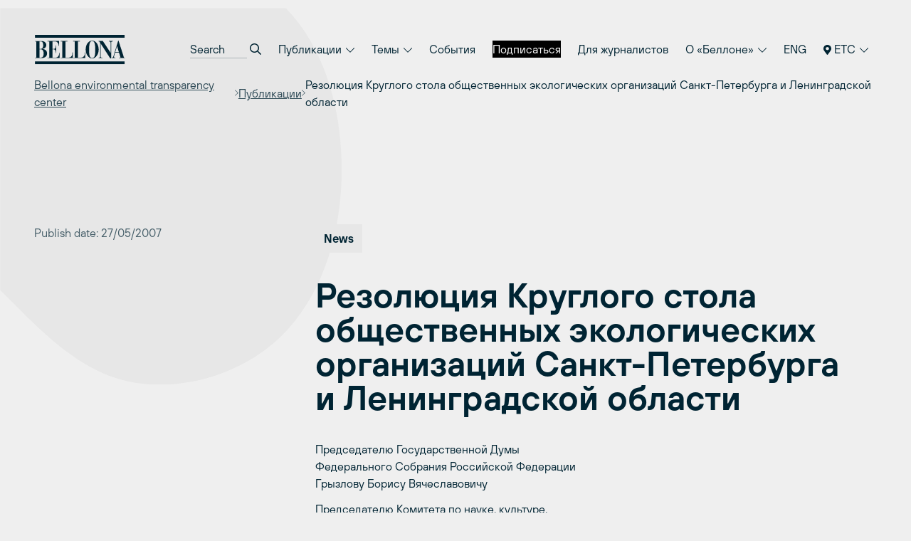

--- FILE ---
content_type: text/html; charset=UTF-8
request_url: https://ru.bellona.org/2007/05/27/rezolyutsiya-kruglogo-stola-obshhestvenn/
body_size: 20707
content:
	<!doctype html>
<!--[if lt IE 9]><html class="no-js no-svg ie lt-ie9 lt-ie8 lt-ie7" lang="ru-RU"> <![endif]-->
<!--[if IE 9]><html class="no-js no-svg ie ie9 lt-ie9 lt-ie8" lang="ru-RU"> <![endif]-->
<!--[if gt IE 9]><!--><html class="no-js no-svg" lang="ru-RU"> <!--<![endif]-->
<head>
    <meta charset="UTF-8" />
    <meta name="description" content="Международное экологическое объединение «Беллона»">
    <link rel="stylesheet" href="https://network.bellona.org/content/themes/bellona_2023/style.css" type="text/css" media="screen" />
    <meta http-equiv="Content-Type" content="text/html; charset=UTF-8" />
    <meta http-equiv="X-UA-Compatible" content="IE=edge">
    <meta name="viewport" content="width=device-width, initial-scale=1">
    <link rel="author" href="https://network.bellona.org/content/themes/bellona_2023/humans.txt" />
    <link rel="pingback" href="https://ru.bellona.org/xmlrpc.php" />
    <link rel="profile" href="http://gmpg.org/xfn/11">

    <script>
        const ajaxUrl = "https://ru.bellona.org/wp-admin/admin-ajax.php";
    </script>
    <script src="https://kit.fontawesome.com/b39593ffb7.js" crossorigin="anonymous"></script>
    
    <meta name='robots' content='index, follow, max-image-preview:large, max-snippet:-1, max-video-preview:-1' />
	<style>img:is([sizes="auto" i], [sizes^="auto," i]) { contain-intrinsic-size: 3000px 1500px }</style>
	
<!-- Google Tag Manager for WordPress by gtm4wp.com -->
<script data-cfasync="false" data-pagespeed-no-defer>
	var gtm4wp_datalayer_name = "dataLayer";
	var dataLayer = dataLayer || [];
</script>
<!-- End Google Tag Manager for WordPress by gtm4wp.com -->
	<!-- This site is optimized with the Yoast SEO plugin v25.8 - https://yoast.com/wordpress/plugins/seo/ -->
	<title>Резолюция Круглого стола общественных экологических организаций Санкт-Петербурга и Ленинградской области - ru.bellona.org</title>
	<link rel="canonical" href="https://ru.bellona.org/2007/05/27/rezolyutsiya-kruglogo-stola-obshhestvenn/" />
	<meta property="og:locale" content="ru_RU" />
	<meta property="og:type" content="article" />
	<meta property="og:title" content="Резолюция Круглого стола общественных экологических организаций Санкт-Петербурга и Ленинградской области - ru.bellona.org" />
	<meta property="og:description" content="Председателю Государственной Думы Федерального Собрания Российской Федерации Грызлову Борису Вячеславовичу Председателю Комитета по науке, культуре, образованию, здравоохранению и экологии Совета Федерации Федерального Собрания Шудегову Виктору Евграфовичу Председателю Правительства РФ Фрадкову Михаилу Ефимовичу Резолюция Круглого стола общественных экологических организаций Санкт-Петербурга и Ленинградской области на тему: &laquo;Обсуждение Федерального закона от 18.12.2006г. № 232-ФЗ &laquo;О внесении изменений в [&hellip;]" />
	<meta property="og:url" content="https://ru.bellona.org/2007/05/27/rezolyutsiya-kruglogo-stola-obshhestvenn/" />
	<meta property="og:site_name" content="ru.bellona.org" />
	<meta property="article:published_time" content="2007-05-27T00:58:04+00:00" />
	<meta property="article:modified_time" content="2015-07-22T13:57:24+00:00" />
	<meta name="author" content="Bellona" />
	<meta name="twitter:card" content="summary_large_image" />
	<meta name="twitter:creator" content="@Bellona_etc" />
	<meta name="twitter:site" content="@Bellona_etc" />
	<meta name="twitter:label1" content="Написано автором" />
	<meta name="twitter:data1" content="Bellona" />
	<script type="application/ld+json" class="yoast-schema-graph">{"@context":"https://schema.org","@graph":[{"@type":"WebPage","@id":"https://ru.bellona.org/2007/05/27/rezolyutsiya-kruglogo-stola-obshhestvenn/","url":"https://ru.bellona.org/2007/05/27/rezolyutsiya-kruglogo-stola-obshhestvenn/","name":"Резолюция Круглого стола общественных экологических организаций Санкт-Петербурга и Ленинградской области - ru.bellona.org","isPartOf":{"@id":"https://ru.bellona.org/#website"},"datePublished":"2007-05-27T00:58:04+00:00","dateModified":"2015-07-22T13:57:24+00:00","author":{"@id":"https://ru.bellona.org/#/schema/person/6ea6b763150bfb0bdd4fe9110face423"},"breadcrumb":{"@id":"https://ru.bellona.org/2007/05/27/rezolyutsiya-kruglogo-stola-obshhestvenn/#breadcrumb"},"inLanguage":"ru-RU","potentialAction":[{"@type":"ReadAction","target":["https://ru.bellona.org/2007/05/27/rezolyutsiya-kruglogo-stola-obshhestvenn/"]}]},{"@type":"BreadcrumbList","@id":"https://ru.bellona.org/2007/05/27/rezolyutsiya-kruglogo-stola-obshhestvenn/#breadcrumb","itemListElement":[{"@type":"ListItem","position":1,"name":"Главная","item":"https://ru.bellona.org/"},{"@type":"ListItem","position":2,"name":"Резолюция Круглого стола общественных экологических организаций Санкт-Петербурга и Ленинградской области"}]},{"@type":"WebSite","@id":"https://ru.bellona.org/#website","url":"https://ru.bellona.org/","name":"ru.bellona.org","description":"Международное экологическое объединение «Беллона»","potentialAction":[{"@type":"SearchAction","target":{"@type":"EntryPoint","urlTemplate":"https://ru.bellona.org/?s={search_term_string}"},"query-input":{"@type":"PropertyValueSpecification","valueRequired":true,"valueName":"search_term_string"}}],"inLanguage":"ru-RU"},{"@type":"Person","@id":"https://ru.bellona.org/#/schema/person/6ea6b763150bfb0bdd4fe9110face423","name":"Bellona","image":{"@type":"ImageObject","inLanguage":"ru-RU","@id":"https://ru.bellona.org/#/schema/person/image/","url":"https://secure.gravatar.com/avatar/d83dd5b3bd7656a412992824693cdd0befe39c13e03f400fa5544f05a5465c41?s=96&d=retro&r=g","contentUrl":"https://secure.gravatar.com/avatar/d83dd5b3bd7656a412992824693cdd0befe39c13e03f400fa5544f05a5465c41?s=96&d=retro&r=g","caption":"Bellona"},"url":"https://ru.bellona.org/author/bellona/"}]}</script>
	<!-- / Yoast SEO plugin. -->


<link rel='dns-prefetch' href='//network.bellona.org' />
<link rel="alternate" type="application/rss+xml" title="ru.bellona.org &raquo; Лента" href="https://ru.bellona.org/feed/" />
<link rel="alternate" type="application/rss+xml" title="ru.bellona.org &raquo; Лента комментариев" href="https://ru.bellona.org/comments/feed/" />
<script type="text/javascript">
/* <![CDATA[ */
window._wpemojiSettings = {"baseUrl":"https:\/\/s.w.org\/images\/core\/emoji\/16.0.1\/72x72\/","ext":".png","svgUrl":"https:\/\/s.w.org\/images\/core\/emoji\/16.0.1\/svg\/","svgExt":".svg","source":{"concatemoji":"https:\/\/ru.bellona.org\/wp-includes\/js\/wp-emoji-release.min.js?ver=6.8.2"}};
/*! This file is auto-generated */
!function(s,n){var o,i,e;function c(e){try{var t={supportTests:e,timestamp:(new Date).valueOf()};sessionStorage.setItem(o,JSON.stringify(t))}catch(e){}}function p(e,t,n){e.clearRect(0,0,e.canvas.width,e.canvas.height),e.fillText(t,0,0);var t=new Uint32Array(e.getImageData(0,0,e.canvas.width,e.canvas.height).data),a=(e.clearRect(0,0,e.canvas.width,e.canvas.height),e.fillText(n,0,0),new Uint32Array(e.getImageData(0,0,e.canvas.width,e.canvas.height).data));return t.every(function(e,t){return e===a[t]})}function u(e,t){e.clearRect(0,0,e.canvas.width,e.canvas.height),e.fillText(t,0,0);for(var n=e.getImageData(16,16,1,1),a=0;a<n.data.length;a++)if(0!==n.data[a])return!1;return!0}function f(e,t,n,a){switch(t){case"flag":return n(e,"\ud83c\udff3\ufe0f\u200d\u26a7\ufe0f","\ud83c\udff3\ufe0f\u200b\u26a7\ufe0f")?!1:!n(e,"\ud83c\udde8\ud83c\uddf6","\ud83c\udde8\u200b\ud83c\uddf6")&&!n(e,"\ud83c\udff4\udb40\udc67\udb40\udc62\udb40\udc65\udb40\udc6e\udb40\udc67\udb40\udc7f","\ud83c\udff4\u200b\udb40\udc67\u200b\udb40\udc62\u200b\udb40\udc65\u200b\udb40\udc6e\u200b\udb40\udc67\u200b\udb40\udc7f");case"emoji":return!a(e,"\ud83e\udedf")}return!1}function g(e,t,n,a){var r="undefined"!=typeof WorkerGlobalScope&&self instanceof WorkerGlobalScope?new OffscreenCanvas(300,150):s.createElement("canvas"),o=r.getContext("2d",{willReadFrequently:!0}),i=(o.textBaseline="top",o.font="600 32px Arial",{});return e.forEach(function(e){i[e]=t(o,e,n,a)}),i}function t(e){var t=s.createElement("script");t.src=e,t.defer=!0,s.head.appendChild(t)}"undefined"!=typeof Promise&&(o="wpEmojiSettingsSupports",i=["flag","emoji"],n.supports={everything:!0,everythingExceptFlag:!0},e=new Promise(function(e){s.addEventListener("DOMContentLoaded",e,{once:!0})}),new Promise(function(t){var n=function(){try{var e=JSON.parse(sessionStorage.getItem(o));if("object"==typeof e&&"number"==typeof e.timestamp&&(new Date).valueOf()<e.timestamp+604800&&"object"==typeof e.supportTests)return e.supportTests}catch(e){}return null}();if(!n){if("undefined"!=typeof Worker&&"undefined"!=typeof OffscreenCanvas&&"undefined"!=typeof URL&&URL.createObjectURL&&"undefined"!=typeof Blob)try{var e="postMessage("+g.toString()+"("+[JSON.stringify(i),f.toString(),p.toString(),u.toString()].join(",")+"));",a=new Blob([e],{type:"text/javascript"}),r=new Worker(URL.createObjectURL(a),{name:"wpTestEmojiSupports"});return void(r.onmessage=function(e){c(n=e.data),r.terminate(),t(n)})}catch(e){}c(n=g(i,f,p,u))}t(n)}).then(function(e){for(var t in e)n.supports[t]=e[t],n.supports.everything=n.supports.everything&&n.supports[t],"flag"!==t&&(n.supports.everythingExceptFlag=n.supports.everythingExceptFlag&&n.supports[t]);n.supports.everythingExceptFlag=n.supports.everythingExceptFlag&&!n.supports.flag,n.DOMReady=!1,n.readyCallback=function(){n.DOMReady=!0}}).then(function(){return e}).then(function(){var e;n.supports.everything||(n.readyCallback(),(e=n.source||{}).concatemoji?t(e.concatemoji):e.wpemoji&&e.twemoji&&(t(e.twemoji),t(e.wpemoji)))}))}((window,document),window._wpemojiSettings);
/* ]]> */
</script>
<link rel='stylesheet' id='style-0-css' href='https://network.bellona.org/content/themes/bellona_2023/dist/assets/main.2ecaa914.css?ver=6.8.2' type='text/css' media='all' />
<style id='wp-emoji-styles-inline-css' type='text/css'>

	img.wp-smiley, img.emoji {
		display: inline !important;
		border: none !important;
		box-shadow: none !important;
		height: 1em !important;
		width: 1em !important;
		margin: 0 0.07em !important;
		vertical-align: -0.1em !important;
		background: none !important;
		padding: 0 !important;
	}
</style>
<link rel='stylesheet' id='wp-block-library-css' href='https://ru.bellona.org/wp-includes/css/dist/block-library/style.min.css?ver=6.8.2' type='text/css' media='all' />
<style id='classic-theme-styles-inline-css' type='text/css'>
/*! This file is auto-generated */
.wp-block-button__link{color:#fff;background-color:#32373c;border-radius:9999px;box-shadow:none;text-decoration:none;padding:calc(.667em + 2px) calc(1.333em + 2px);font-size:1.125em}.wp-block-file__button{background:#32373c;color:#fff;text-decoration:none}
</style>
<style id='global-styles-inline-css' type='text/css'>
:root{--wp--preset--aspect-ratio--square: 1;--wp--preset--aspect-ratio--4-3: 4/3;--wp--preset--aspect-ratio--3-4: 3/4;--wp--preset--aspect-ratio--3-2: 3/2;--wp--preset--aspect-ratio--2-3: 2/3;--wp--preset--aspect-ratio--16-9: 16/9;--wp--preset--aspect-ratio--9-16: 9/16;--wp--preset--color--black: #000000;--wp--preset--color--cyan-bluish-gray: #abb8c3;--wp--preset--color--white: #ffffff;--wp--preset--color--pale-pink: #f78da7;--wp--preset--color--vivid-red: #cf2e2e;--wp--preset--color--luminous-vivid-orange: #ff6900;--wp--preset--color--luminous-vivid-amber: #fcb900;--wp--preset--color--light-green-cyan: #7bdcb5;--wp--preset--color--vivid-green-cyan: #00d084;--wp--preset--color--pale-cyan-blue: #8ed1fc;--wp--preset--color--vivid-cyan-blue: #0693e3;--wp--preset--color--vivid-purple: #9b51e0;--wp--preset--gradient--vivid-cyan-blue-to-vivid-purple: linear-gradient(135deg,rgba(6,147,227,1) 0%,rgb(155,81,224) 100%);--wp--preset--gradient--light-green-cyan-to-vivid-green-cyan: linear-gradient(135deg,rgb(122,220,180) 0%,rgb(0,208,130) 100%);--wp--preset--gradient--luminous-vivid-amber-to-luminous-vivid-orange: linear-gradient(135deg,rgba(252,185,0,1) 0%,rgba(255,105,0,1) 100%);--wp--preset--gradient--luminous-vivid-orange-to-vivid-red: linear-gradient(135deg,rgba(255,105,0,1) 0%,rgb(207,46,46) 100%);--wp--preset--gradient--very-light-gray-to-cyan-bluish-gray: linear-gradient(135deg,rgb(238,238,238) 0%,rgb(169,184,195) 100%);--wp--preset--gradient--cool-to-warm-spectrum: linear-gradient(135deg,rgb(74,234,220) 0%,rgb(151,120,209) 20%,rgb(207,42,186) 40%,rgb(238,44,130) 60%,rgb(251,105,98) 80%,rgb(254,248,76) 100%);--wp--preset--gradient--blush-light-purple: linear-gradient(135deg,rgb(255,206,236) 0%,rgb(152,150,240) 100%);--wp--preset--gradient--blush-bordeaux: linear-gradient(135deg,rgb(254,205,165) 0%,rgb(254,45,45) 50%,rgb(107,0,62) 100%);--wp--preset--gradient--luminous-dusk: linear-gradient(135deg,rgb(255,203,112) 0%,rgb(199,81,192) 50%,rgb(65,88,208) 100%);--wp--preset--gradient--pale-ocean: linear-gradient(135deg,rgb(255,245,203) 0%,rgb(182,227,212) 50%,rgb(51,167,181) 100%);--wp--preset--gradient--electric-grass: linear-gradient(135deg,rgb(202,248,128) 0%,rgb(113,206,126) 100%);--wp--preset--gradient--midnight: linear-gradient(135deg,rgb(2,3,129) 0%,rgb(40,116,252) 100%);--wp--preset--font-size--small: 13px;--wp--preset--font-size--medium: 20px;--wp--preset--font-size--large: 36px;--wp--preset--font-size--x-large: 42px;--wp--preset--spacing--20: 0.44rem;--wp--preset--spacing--30: 0.67rem;--wp--preset--spacing--40: 1rem;--wp--preset--spacing--50: 1.5rem;--wp--preset--spacing--60: 2.25rem;--wp--preset--spacing--70: 3.38rem;--wp--preset--spacing--80: 5.06rem;--wp--preset--shadow--natural: 6px 6px 9px rgba(0, 0, 0, 0.2);--wp--preset--shadow--deep: 12px 12px 50px rgba(0, 0, 0, 0.4);--wp--preset--shadow--sharp: 6px 6px 0px rgba(0, 0, 0, 0.2);--wp--preset--shadow--outlined: 6px 6px 0px -3px rgba(255, 255, 255, 1), 6px 6px rgba(0, 0, 0, 1);--wp--preset--shadow--crisp: 6px 6px 0px rgba(0, 0, 0, 1);}:where(.is-layout-flex){gap: 0.5em;}:where(.is-layout-grid){gap: 0.5em;}body .is-layout-flex{display: flex;}.is-layout-flex{flex-wrap: wrap;align-items: center;}.is-layout-flex > :is(*, div){margin: 0;}body .is-layout-grid{display: grid;}.is-layout-grid > :is(*, div){margin: 0;}:where(.wp-block-columns.is-layout-flex){gap: 2em;}:where(.wp-block-columns.is-layout-grid){gap: 2em;}:where(.wp-block-post-template.is-layout-flex){gap: 1.25em;}:where(.wp-block-post-template.is-layout-grid){gap: 1.25em;}.has-black-color{color: var(--wp--preset--color--black) !important;}.has-cyan-bluish-gray-color{color: var(--wp--preset--color--cyan-bluish-gray) !important;}.has-white-color{color: var(--wp--preset--color--white) !important;}.has-pale-pink-color{color: var(--wp--preset--color--pale-pink) !important;}.has-vivid-red-color{color: var(--wp--preset--color--vivid-red) !important;}.has-luminous-vivid-orange-color{color: var(--wp--preset--color--luminous-vivid-orange) !important;}.has-luminous-vivid-amber-color{color: var(--wp--preset--color--luminous-vivid-amber) !important;}.has-light-green-cyan-color{color: var(--wp--preset--color--light-green-cyan) !important;}.has-vivid-green-cyan-color{color: var(--wp--preset--color--vivid-green-cyan) !important;}.has-pale-cyan-blue-color{color: var(--wp--preset--color--pale-cyan-blue) !important;}.has-vivid-cyan-blue-color{color: var(--wp--preset--color--vivid-cyan-blue) !important;}.has-vivid-purple-color{color: var(--wp--preset--color--vivid-purple) !important;}.has-black-background-color{background-color: var(--wp--preset--color--black) !important;}.has-cyan-bluish-gray-background-color{background-color: var(--wp--preset--color--cyan-bluish-gray) !important;}.has-white-background-color{background-color: var(--wp--preset--color--white) !important;}.has-pale-pink-background-color{background-color: var(--wp--preset--color--pale-pink) !important;}.has-vivid-red-background-color{background-color: var(--wp--preset--color--vivid-red) !important;}.has-luminous-vivid-orange-background-color{background-color: var(--wp--preset--color--luminous-vivid-orange) !important;}.has-luminous-vivid-amber-background-color{background-color: var(--wp--preset--color--luminous-vivid-amber) !important;}.has-light-green-cyan-background-color{background-color: var(--wp--preset--color--light-green-cyan) !important;}.has-vivid-green-cyan-background-color{background-color: var(--wp--preset--color--vivid-green-cyan) !important;}.has-pale-cyan-blue-background-color{background-color: var(--wp--preset--color--pale-cyan-blue) !important;}.has-vivid-cyan-blue-background-color{background-color: var(--wp--preset--color--vivid-cyan-blue) !important;}.has-vivid-purple-background-color{background-color: var(--wp--preset--color--vivid-purple) !important;}.has-black-border-color{border-color: var(--wp--preset--color--black) !important;}.has-cyan-bluish-gray-border-color{border-color: var(--wp--preset--color--cyan-bluish-gray) !important;}.has-white-border-color{border-color: var(--wp--preset--color--white) !important;}.has-pale-pink-border-color{border-color: var(--wp--preset--color--pale-pink) !important;}.has-vivid-red-border-color{border-color: var(--wp--preset--color--vivid-red) !important;}.has-luminous-vivid-orange-border-color{border-color: var(--wp--preset--color--luminous-vivid-orange) !important;}.has-luminous-vivid-amber-border-color{border-color: var(--wp--preset--color--luminous-vivid-amber) !important;}.has-light-green-cyan-border-color{border-color: var(--wp--preset--color--light-green-cyan) !important;}.has-vivid-green-cyan-border-color{border-color: var(--wp--preset--color--vivid-green-cyan) !important;}.has-pale-cyan-blue-border-color{border-color: var(--wp--preset--color--pale-cyan-blue) !important;}.has-vivid-cyan-blue-border-color{border-color: var(--wp--preset--color--vivid-cyan-blue) !important;}.has-vivid-purple-border-color{border-color: var(--wp--preset--color--vivid-purple) !important;}.has-vivid-cyan-blue-to-vivid-purple-gradient-background{background: var(--wp--preset--gradient--vivid-cyan-blue-to-vivid-purple) !important;}.has-light-green-cyan-to-vivid-green-cyan-gradient-background{background: var(--wp--preset--gradient--light-green-cyan-to-vivid-green-cyan) !important;}.has-luminous-vivid-amber-to-luminous-vivid-orange-gradient-background{background: var(--wp--preset--gradient--luminous-vivid-amber-to-luminous-vivid-orange) !important;}.has-luminous-vivid-orange-to-vivid-red-gradient-background{background: var(--wp--preset--gradient--luminous-vivid-orange-to-vivid-red) !important;}.has-very-light-gray-to-cyan-bluish-gray-gradient-background{background: var(--wp--preset--gradient--very-light-gray-to-cyan-bluish-gray) !important;}.has-cool-to-warm-spectrum-gradient-background{background: var(--wp--preset--gradient--cool-to-warm-spectrum) !important;}.has-blush-light-purple-gradient-background{background: var(--wp--preset--gradient--blush-light-purple) !important;}.has-blush-bordeaux-gradient-background{background: var(--wp--preset--gradient--blush-bordeaux) !important;}.has-luminous-dusk-gradient-background{background: var(--wp--preset--gradient--luminous-dusk) !important;}.has-pale-ocean-gradient-background{background: var(--wp--preset--gradient--pale-ocean) !important;}.has-electric-grass-gradient-background{background: var(--wp--preset--gradient--electric-grass) !important;}.has-midnight-gradient-background{background: var(--wp--preset--gradient--midnight) !important;}.has-small-font-size{font-size: var(--wp--preset--font-size--small) !important;}.has-medium-font-size{font-size: var(--wp--preset--font-size--medium) !important;}.has-large-font-size{font-size: var(--wp--preset--font-size--large) !important;}.has-x-large-font-size{font-size: var(--wp--preset--font-size--x-large) !important;}
:where(.wp-block-post-template.is-layout-flex){gap: 1.25em;}:where(.wp-block-post-template.is-layout-grid){gap: 1.25em;}
:where(.wp-block-columns.is-layout-flex){gap: 2em;}:where(.wp-block-columns.is-layout-grid){gap: 2em;}
:root :where(.wp-block-pullquote){font-size: 1.5em;line-height: 1.6;}
</style>
<link rel='stylesheet' id='collapscore-css-css' href='https://ru.bellona.org/content/plugins/jquery-collapse-o-matic/css/core_style.css?ver=1.0' type='text/css' media='all' />
<link rel='stylesheet' id='collapseomatic-css-css' href='https://ru.bellona.org/content/plugins/jquery-collapse-o-matic/css/light_style.css?ver=1.6' type='text/css' media='all' />
<link rel='stylesheet' id='wp-pagenavi-css' href='https://ru.bellona.org/content/plugins/wp-pagenavi/pagenavi-css.css?ver=2.70' type='text/css' media='all' />
<link rel='stylesheet' id='tablepress-default-css' href='https://ru.bellona.org/content/plugins/tablepress/css/build/default.css?ver=3.2.1' type='text/css' media='all' />
<script type="text/javascript" src="https://ru.bellona.org/wp-includes/js/jquery/jquery.min.js?ver=3.7.1" id="jquery-core-js"></script>
<script type="text/javascript" src="https://ru.bellona.org/wp-includes/js/jquery/jquery-migrate.min.js?ver=3.4.1" id="jquery-migrate-js"></script>
<script type="text/javascript" src="https://network.bellona.org/content/themes/bellona_2023/dist/assets/main.cf5bcf7c.js?ver=6.8.2" id="main-js-js"></script>
<link rel="https://api.w.org/" href="https://ru.bellona.org/wp-json/" /><link rel="alternate" title="JSON" type="application/json" href="https://ru.bellona.org/wp-json/wp/v2/posts/60986" /><link rel="EditURI" type="application/rsd+xml" title="RSD" href="https://ru.bellona.org/xmlrpc.php?rsd" />
<meta name="generator" content="WordPress 6.8.2" />
<link rel='shortlink' href='https://ru.bellona.org/?p=60986' />
<link rel="alternate" title="oEmbed (JSON)" type="application/json+oembed" href="https://ru.bellona.org/wp-json/oembed/1.0/embed?url=https%3A%2F%2Fru.bellona.org%2F2007%2F05%2F27%2Frezolyutsiya-kruglogo-stola-obshhestvenn%2F" />

<!-- Google Tag Manager for WordPress by gtm4wp.com -->
<!-- GTM Container placement set to automatic -->
<script data-cfasync="false" data-pagespeed-no-defer>
	var dataLayer_content = {"pagePostType":"post","pagePostType2":"single-post","pageCategory":["vodnye-obekty","zakonodatelstvo","leningradskaya-oblast","neft-i-gaz"],"pageAttributes":["bts"],"pagePostAuthor":"Bellona"};
	dataLayer.push( dataLayer_content );
</script>
<script data-cfasync="false" data-pagespeed-no-defer>
(function(w,d,s,l,i){w[l]=w[l]||[];w[l].push({'gtm.start':
new Date().getTime(),event:'gtm.js'});var f=d.getElementsByTagName(s)[0],
j=d.createElement(s),dl=l!='dataLayer'?'&l='+l:'';j.async=true;j.src=
'//www.googletagmanager.com/gtm.js?id='+i+dl;f.parentNode.insertBefore(j,f);
})(window,document,'script','dataLayer','GTM-PWD2QBGS');
</script>
<!-- End Google Tag Manager for WordPress by gtm4wp.com --><link rel="icon" href="https://network.bellona.org/content/uploads/sites/4/cropped-android-chrome-512x512-1-270x270-1-160x160.png" sizes="32x32" />
<link rel="icon" href="https://network.bellona.org/content/uploads/sites/4/cropped-android-chrome-512x512-1-270x270-1.png" sizes="192x192" />
<link rel="apple-touch-icon" href="https://network.bellona.org/content/uploads/sites/4/cropped-android-chrome-512x512-1-270x270-1.png" />
<meta name="msapplication-TileImage" content="https://network.bellona.org/content/uploads/sites/4/cropped-android-chrome-512x512-1-270x270-1.png" />

						</head>

	<body class="wp-singular post-template-default single single-post postid-60986 single-format-standard wp-theme-bellona_2023 bg-light-gray text-noir" data-template="base.twig">
		<a class="skip-link screen-reader-text" href="#content">Перейти к содержимому</a>

					
<header id="header" x-data="{ open: false }" x-bind:class="open ? 'open' : ''" class="relative print:hidden">
  <div class="px-page py-page relative z-50">

    <div class="flex items-center justify-between">

      <a class="inline-block" href="https://ru.bellona.org" rel="home">
        <svg fill="none" viewBox="0 0 93 31" xmlns="http://www.w3.org/2000/svg" class="text-noir w-24 sm:w-32">
  <g clip-path="url(#a)" class="fill-current">
    <path d="m92.334 0.76752h-91.558v2.8779h91.558v-2.8779z"/>
    <path d="m92.334 27.534h-91.558v2.8779h91.558v-2.8779z"/>
    <path d="m82.764 18.239 1.8601-6.2214h0.0419l1.8314 6.2214h-3.7334zm-3.5005 5.9991h3.783v-0.4422h-0.586c-0.4186 0-1.002-0.0968-1.002-0.9104 0.0115-0.2519 0.0609-0.5006 0.1465-0.7378l1.002-3.4665h4.0552l1.5253 5.1147h-1.6718v0.4422h6.2292v-0.4422h-1.0229l-5.604-17.267h-0.3139l-4.8584 15.802c-0.2616 0.8111-0.6279 1.4023-1.4206 1.4756h-0.2616v0.4317zm-13.476 0h3.9532v-0.4422h-0.1884c-1.1721 0-1.6325-0.2459-1.6325-1.6482v-12.558h0.0418l9.7324 14.944h0.8765v-15.836c-0.0071-0.17733 0.0227-0.3542 0.0877-0.51935 0.0649-0.16516 0.1635-0.31501 0.2895-0.44 0.126-0.125 0.2766-0.22242 0.4423-0.28607 0.1656-0.06364 0.3427-0.09213 0.52-0.08364h0.293v-0.44214h-3.9531v0.44214h0.3976c0.921 0 1.4233 0.46831 1.4233 1.4023v10.083h-0.0419l-7.8827-11.927h-4.3063v0.44214h0.6488l0.9209 1.452v13.204c0 1.5017-0.607 1.7712-1.2558 1.7712h-0.3767l0.0104 0.4422zm-6.5667-0.0471c-2.4462 0-3.1395-2.3546-3.1395-8.6075 0-7.7728 1.5252-8.6074 3.1395-8.6074 1.6142 0 3.1395 0.83458 3.1395 8.6074 0 6.245-0.6907 8.6075-3.1395 8.6075zm-6.6479-8.6075c-0.0837 4.5968 2.9485 9.0496 6.6479 9.0496 3.6993 0 6.7315-4.4476 6.6478-9.0496 0-4.8217-2.6973-9.0522-6.6478-9.0522-3.9506 0-6.6479 4.2304-6.6479 9.0522zm-12.762 8.6546h12.27v-5.9023h-0.3767v0.4919c0 2.8543-0.8372 4.9708-4.5365 4.9708h-2.4044v-16.43h1.8811v-0.44214h-6.8336v0.44214h1.6927v16.427h-1.6927v0.4422zm-12.718 0h12.27v-5.9023h-0.3767v0.4919c0 2.8543-0.8372 4.9708-4.5366 4.9708h-2.4043v-16.43h1.8811v-0.44214h-6.8337v0.44214h1.6928v16.427h-1.6928v0.4422zm-13.416 0h12.27v-5.5334h-0.3767v0.3454c0 1.4023-0.4997 4.7458-3.9244 4.7458h-3.0086v-8.4583h1.4415c1.3605 0 2.0695 1.4991 2.0695 3.2442v0.5677h0.3767v-7.7729h-0.3767v0.2617c0 2.3363-0.709 3.2441-2.0695 3.2441h-1.4415v-7.5138h2.4671c2.488 0 3.8877 1.868 3.8877 4.1076v0.3427h0.3767v-4.8924h-11.692v0.44214h1.6927v16.427h-1.6927v0.4422zm-8.2098-16.87h1.1067c1.779 0 2.6346 1.2061 2.6346 4.0578 0 2.509-1.3578 3.4666-2.6162 3.4666h-1.1302l0.00523-7.5244zm0 7.969h1.2767c1.8601 0 2.925 1.5985 2.925 4.2043 0 3.0008-1.1276 4.254-3.2389 4.254h-0.96278v-8.4583zm-4.6621 8.8952h6.4386c3.8878 0 5.9363-2.0145 5.9363-4.7092 0-2.9511-2.2552-4.5261-5.12-4.5261v-0.0497c2.0067-0.1962 4.2854-1.3081 4.2854-3.9244 0-2.8517-2.5299-4.0813-4.8714-4.0813h-6.6688v0.44215h1.4023v16.412h-1.4023v0.4369z"/>
  </g>
  <defs>
    <clipPath id="a">
      <rect transform="translate(.7764 .76752)" width="91.958" height="29.645" fill="#fff"/>
    </clipPath>
  </defs>
</svg>      </a>

      <nav role="navigation" class="hidden menu-breakpoint:block">
        	<ul class="flex flex-col text-lg menu-breakpoint:flex-row menu-breakpoint:text-base menu-breakpoint:gap-x-1">

		<li class="py-3 menu-breakpoint:px-3 menu-breakpoint:py-2 mb-2 menu-breakpoint:mb-0">
			<form role="search" method="get" autocomplete="off" action="https://ru.bellona.org" class="flex bg-white border border-dark-gray px-5 py-4 menu-breakpoint:border-0 menu-breakpoint:bg-transparent menu-breakpoint:p-0">
				<input placeholder="Search" type="search" name="s" class="appearance-none placeholder-dark-gray menu-breakpoint:placeholder-noir bg-transparent menu-breakpoint:border-b border-dark-gray flex-grow menu-breakpoint:w-20 menu-breakpoint:focus:w-32 focus:border-noir focus:outline-none transition-colors transition-width">
				<button class="ml-1">
					<i class="far fa-search"></i>
				</button>
			</form>
		</li>

					<li class="relative border-b border-noir border-opacity-10 text-lg menu-breakpoint:text-base menu-breakpoint:border-0  menu-item menu-item-type-post_type menu-item-object-page menu-item-103824 menu-item-has-children" x-data="{ open: false }">
									<button class="cursor-pointer w-full flex items-center justify-between py-3 sm:py-4 menu-breakpoint:px-3 menu-breakpoint:py-2 menu-breakpoint:block" @click="open = !open">
						Публикации
						<i class="fal fa-chevron-down text-base ml-0.5 menu-breakpoint:text-sm" x-show="!open"></i>
						<i class="fal fa-chevron-up text-base ml-0.5 menu-breakpoint:text-sm" x-show="open" style="display: none"></i>
					</button>

					<ul x-show="open" class="text-lg menu-breakpoint:text-base pl-6 sm:-mt-1 menu-breakpoint:mt-0 pb-3 menu-breakpoint:absolute menu-breakpoint:top-full menu-breakpoint:-right-1 menu-breakpoint:w-56 menu-breakpoint:border menu-breakpoint:border-noir menu-breakpoint:border-opacity-10 menu-breakpoint:bg-light-gray menu-breakpoint:p-2 menu-breakpoint:shadow-menu-breakpoint" @click.outside="open = false" style="display: none">
													<li class="border-t border-noir border-opacity-10 menu-breakpoint:border-0">
								<a target="" href="https://ru.bellona.org/news/" class="block py-3 sm:py-4 menu-breakpoint:px-4 menu-breakpoint:py-3 menu-breakpoint:hover:bg-gray menu-breakpoint:transition-colors">
									Публикации
								</a>
							</li>
													<li class="border-t border-noir border-opacity-10 menu-breakpoint:border-0">
								<a target="" href="https://ru.bellona.org/reports/" class="block py-3 sm:py-4 menu-breakpoint:px-4 menu-breakpoint:py-3 menu-breakpoint:hover:bg-gray menu-breakpoint:transition-colors">
									Доклады
								</a>
							</li>
													<li class="border-t border-noir border-opacity-10 menu-breakpoint:border-0">
								<a target="" href="https://ru.bellona.org/ecopravo/" class="block py-3 sm:py-4 menu-breakpoint:px-4 menu-breakpoint:py-3 menu-breakpoint:hover:bg-gray menu-breakpoint:transition-colors">
									Журнал «Экология и право»
								</a>
							</li>
											</ul>
							</li>
					<li class="relative border-b border-noir border-opacity-10 text-lg menu-breakpoint:text-base menu-breakpoint:border-0  menu-item menu-item-type-post_type menu-item-object-subject_area menu-item-108585 menu-item-has-children" x-data="{ open: false }">
									<button class="cursor-pointer w-full flex items-center justify-between py-3 sm:py-4 menu-breakpoint:px-3 menu-breakpoint:py-2 menu-breakpoint:block" @click="open = !open">
						Темы
						<i class="fal fa-chevron-down text-base ml-0.5 menu-breakpoint:text-sm" x-show="!open"></i>
						<i class="fal fa-chevron-up text-base ml-0.5 menu-breakpoint:text-sm" x-show="open" style="display: none"></i>
					</button>

					<ul x-show="open" class="text-lg menu-breakpoint:text-base pl-6 sm:-mt-1 menu-breakpoint:mt-0 pb-3 menu-breakpoint:absolute menu-breakpoint:top-full menu-breakpoint:-right-1 menu-breakpoint:w-56 menu-breakpoint:border menu-breakpoint:border-noir menu-breakpoint:border-opacity-10 menu-breakpoint:bg-light-gray menu-breakpoint:p-2 menu-breakpoint:shadow-menu-breakpoint" @click.outside="open = false" style="display: none">
													<li class="border-t border-noir border-opacity-10 menu-breakpoint:border-0">
								<a target="" href="https://ru.bellona.org/focus-area/atomnyj-proekt/" class="block py-3 sm:py-4 menu-breakpoint:px-4 menu-breakpoint:py-3 menu-breakpoint:hover:bg-gray menu-breakpoint:transition-colors">
									Атом
								</a>
							</li>
													<li class="border-t border-noir border-opacity-10 menu-breakpoint:border-0">
								<a target="" href="https://ru.bellona.org/focus-area/arctic/" class="block py-3 sm:py-4 menu-breakpoint:px-4 menu-breakpoint:py-3 menu-breakpoint:hover:bg-gray menu-breakpoint:transition-colors">
									Арктика
								</a>
							</li>
													<li class="border-t border-noir border-opacity-10 menu-breakpoint:border-0">
								<a target="" href="https://ru.bellona.org/focus-area/atomnyj-proekt/nuclear-digest/" class="block py-3 sm:py-4 menu-breakpoint:px-4 menu-breakpoint:py-3 menu-breakpoint:hover:bg-gray menu-breakpoint:transition-colors">
									Атомный дайджест
								</a>
							</li>
													<li class="border-t border-noir border-opacity-10 menu-breakpoint:border-0">
								<a target="" href="https://ru.bellona.org/focus-area/arctic/arctic-digest/" class="block py-3 sm:py-4 menu-breakpoint:px-4 menu-breakpoint:py-3 menu-breakpoint:hover:bg-gray menu-breakpoint:transition-colors">
									Арктический дайджест
								</a>
							</li>
											</ul>
							</li>
					<li class="relative border-b border-noir border-opacity-10 text-lg menu-breakpoint:text-base menu-breakpoint:border-0  menu-item menu-item-type-post_type menu-item-object-page menu-item-106533" x-data="{ open: false }">
									<a target="" href="https://ru.bellona.org/events/" class="block py-3 sm:py-4 menu-breakpoint:px-3 menu-breakpoint:py-2 hover:bg-black hover:bg-opacity-5 transition-colors">
						События
					</a>
							</li>
					<li class="relative border-b border-noir border-opacity-10 text-lg menu-breakpoint:text-base menu-breakpoint:border-0  menu-item menu-item-type-post_type menu-item-object-page menu-item-104067" x-data="{ open: false }">
									<a target="" href="https://ru.bellona.org/subscribe/" class="block py-3 sm:py-4 menu-breakpoint:px-3 menu-breakpoint:py-2 hover:bg-black hover:bg-opacity-5 transition-colors">
						<h2 style="background-color:rgb(0, 0, 0);color:rgb(255,255,255);">Подписаться</h2>
					</a>
							</li>
					<li class="relative border-b border-noir border-opacity-10 text-lg menu-breakpoint:text-base menu-breakpoint:border-0  menu-item menu-item-type-post_type menu-item-object-page menu-item-105535" x-data="{ open: false }">
									<a target="" href="https://ru.bellona.org/mediakit/" class="block py-3 sm:py-4 menu-breakpoint:px-3 menu-breakpoint:py-2 hover:bg-black hover:bg-opacity-5 transition-colors">
						Для журналистов
					</a>
							</li>
					<li class="relative border-b border-noir border-opacity-10 text-lg menu-breakpoint:text-base menu-breakpoint:border-0  menu-item menu-item-type-post_type menu-item-object-page menu-item-104908 menu-item-has-children" x-data="{ open: false }">
									<button class="cursor-pointer w-full flex items-center justify-between py-3 sm:py-4 menu-breakpoint:px-3 menu-breakpoint:py-2 menu-breakpoint:block" @click="open = !open">
						О «Беллоне»
						<i class="fal fa-chevron-down text-base ml-0.5 menu-breakpoint:text-sm" x-show="!open"></i>
						<i class="fal fa-chevron-up text-base ml-0.5 menu-breakpoint:text-sm" x-show="open" style="display: none"></i>
					</button>

					<ul x-show="open" class="text-lg menu-breakpoint:text-base pl-6 sm:-mt-1 menu-breakpoint:mt-0 pb-3 menu-breakpoint:absolute menu-breakpoint:top-full menu-breakpoint:-right-1 menu-breakpoint:w-56 menu-breakpoint:border menu-breakpoint:border-noir menu-breakpoint:border-opacity-10 menu-breakpoint:bg-light-gray menu-breakpoint:p-2 menu-breakpoint:shadow-menu-breakpoint" @click.outside="open = false" style="display: none">
													<li class="border-t border-noir border-opacity-10 menu-breakpoint:border-0">
								<a target="" href="https://ru.bellona.org/contacts/" class="block py-3 sm:py-4 menu-breakpoint:px-4 menu-breakpoint:py-3 menu-breakpoint:hover:bg-gray menu-breakpoint:transition-colors">
									Контакты
								</a>
							</li>
													<li class="border-t border-noir border-opacity-10 menu-breakpoint:border-0">
								<a target="" href="https://ru.bellona.org/employees/" class="block py-3 sm:py-4 menu-breakpoint:px-4 menu-breakpoint:py-3 menu-breakpoint:hover:bg-gray menu-breakpoint:transition-colors">
									Сотрудники
								</a>
							</li>
													<li class="border-t border-noir border-opacity-10 menu-breakpoint:border-0">
								<a target="" href="https://ru.bellona.org/about/" class="block py-3 sm:py-4 menu-breakpoint:px-4 menu-breakpoint:py-3 menu-breakpoint:hover:bg-gray menu-breakpoint:transition-colors">
									О «Беллоне»
								</a>
							</li>
													<li class="border-t border-noir border-opacity-10 menu-breakpoint:border-0">
								<a target="" href="https://ru.bellona.org/bellona-russia-history/" class="block py-3 sm:py-4 menu-breakpoint:px-4 menu-breakpoint:py-3 menu-breakpoint:hover:bg-gray menu-breakpoint:transition-colors">
									История
								</a>
							</li>
											</ul>
							</li>
					<li class="relative border-b border-noir border-opacity-10 text-lg menu-breakpoint:text-base menu-breakpoint:border-0 lang-item lang-item-500 lang-item-etc no-translation lang-item-first menu-item menu-item-type-custom menu-item-object-custom menu-item-107024-etc" x-data="{ open: false }">
									<a target="" href="https://etc.bellona.org/" class="block py-3 sm:py-4 menu-breakpoint:px-3 menu-breakpoint:py-2 hover:bg-black hover:bg-opacity-5 transition-colors">
						ENG
					</a>
							</li>
		
		<li class="relative text-sm md:text-base hidden menu-breakpoint:block" x-data="{ open: false }">
  <button class="cursor-pointer block px-3 py-2" @click="open = !open">
    <i class="fas fa-map-marker-alt text-xs md:text-sm"></i>
    ETC
    <i class="fal fa-chevron-down text-xs md:text-sm ml-0.5" x-show="!open"></i>
    <i class="fal fa-chevron-up text-xs md:text-sm ml-0.5" x-show="open" style="display: none"></i>
  </button>

  <ul x-show="open" class="text-sm md:text-base absolute top-full -right-1 w-56 border border-noir border-opacity-10 bg-light-gray p-2 shadow-xl" @click.outside="open = false" style="display: none">
                            <li>
          <a href="https://bellona.no" class="block px-4 py-3 hover:bg-gray transition-colors">
            Oslo
          </a>
        </li>
                        <li>
          <a href="https://bellona.org" class="block px-4 py-3 hover:bg-gray transition-colors">
            International
          </a>
        </li>
                        <li>
          <a href="https://de.bellona.org" class="block px-4 py-3 hover:bg-gray transition-colors">
            Berlin
          </a>
        </li>
                        <li>
          <a href="https://eu.bellona.org" class="block px-4 py-3 hover:bg-gray transition-colors">
            EU
          </a>
        </li>
            </ul>
</li>
	</ul>
      </nav>

      <ul class="menu-breakpoint:hidden ml-auto mr-3 md:mr-4">
		    <li class="relative text-sm md:text-base " x-data="{ open: false }">
  <button class="cursor-pointer block px-3 py-2" @click="open = !open">
    <i class="fas fa-map-marker-alt text-xs md:text-sm"></i>
    ETC
    <i class="fal fa-chevron-down text-xs md:text-sm ml-0.5" x-show="!open"></i>
    <i class="fal fa-chevron-up text-xs md:text-sm ml-0.5" x-show="open" style="display: none"></i>
  </button>

  <ul x-show="open" class="text-sm md:text-base absolute top-full -right-1 w-56 border border-noir border-opacity-10 bg-light-gray p-2 shadow-xl" @click.outside="open = false" style="display: none">
                            <li>
          <a href="https://bellona.no" class="block px-4 py-3 hover:bg-gray transition-colors">
            Oslo
          </a>
        </li>
                        <li>
          <a href="https://bellona.org" class="block px-4 py-3 hover:bg-gray transition-colors">
            International
          </a>
        </li>
                        <li>
          <a href="https://de.bellona.org" class="block px-4 py-3 hover:bg-gray transition-colors">
            Berlin
          </a>
        </li>
                        <li>
          <a href="https://eu.bellona.org" class="block px-4 py-3 hover:bg-gray transition-colors">
            EU
          </a>
        </li>
            </ul>
</li>
      </ul>

      <button tab-index="0" id="menu-toggle" class="menu-breakpoint:hidden" aria-title="Toggle menu" x-on:click="open = !open" x-bind:class="open ? 'open' : ''">
        <div class="menu-toggle-icon">
          <span class="menu-toggle-line"></span>
          <span class="menu-toggle-line"></span>
          <span class="menu-toggle-line"></span>
          <span class="menu-toggle-line"></span>
        </div>
      </button>

    </div>

    <nav aria-label="Breadcrumbs" class="hidden md:block md:mt-4">
  <ol class="flex items-center gap-x-2">

    <li class="opacity-80 hover:opacity-100 transition-colors flex items-center gap-x-2">
      <a href="/" class="underline">
      Bellona environmental transparency center
    </a>
    <i class="fal fa-chevron-right text-[0.6rem]"></i>
</li>
    
      <li class="opacity-80 hover:opacity-100 transition-colors flex items-center gap-x-2">
      <a href="https://ru.bellona.org/news/" class="underline">
      Публикации
    </a>
    <i class="fal fa-chevron-right text-[0.6rem]"></i>
</li>
      
        
    <li>Резолюция Круглого стола общественных экологических организаций Санкт-Петербурга и Ленинградской области</li>

  </ol>
</nav>
  </div>

  <nav id="overlay-menu" role="navigation" class="absolute xl:hidden z-40 bg-light-gray w-screen h-screen inset-0 px-page pt-20 md:pt-32 lg:pt-40 pb-12 flex flex-col" x-bind:class="open ? 'block' : 'hidden'">
  <div class="overflow-y-scroll overscroll-contain h-full">
    	<ul class="flex flex-col text-lg menu-breakpoint:flex-row menu-breakpoint:text-base menu-breakpoint:gap-x-1">

		<li class="py-3 menu-breakpoint:px-3 menu-breakpoint:py-2 mb-2 menu-breakpoint:mb-0">
			<form role="search" method="get" autocomplete="off" action="https://ru.bellona.org" class="flex bg-white border border-dark-gray px-5 py-4 menu-breakpoint:border-0 menu-breakpoint:bg-transparent menu-breakpoint:p-0">
				<input placeholder="Search" type="search" name="s" class="appearance-none placeholder-dark-gray menu-breakpoint:placeholder-noir bg-transparent menu-breakpoint:border-b border-dark-gray flex-grow menu-breakpoint:w-20 menu-breakpoint:focus:w-32 focus:border-noir focus:outline-none transition-colors transition-width">
				<button class="ml-1">
					<i class="far fa-search"></i>
				</button>
			</form>
		</li>

					<li class="relative border-b border-noir border-opacity-10 text-lg menu-breakpoint:text-base menu-breakpoint:border-0  menu-item menu-item-type-post_type menu-item-object-page menu-item-103824 menu-item-has-children" x-data="{ open: false }">
									<button class="cursor-pointer w-full flex items-center justify-between py-3 sm:py-4 menu-breakpoint:px-3 menu-breakpoint:py-2 menu-breakpoint:block" @click="open = !open">
						Публикации
						<i class="fal fa-chevron-down text-base ml-0.5 menu-breakpoint:text-sm" x-show="!open"></i>
						<i class="fal fa-chevron-up text-base ml-0.5 menu-breakpoint:text-sm" x-show="open" style="display: none"></i>
					</button>

					<ul x-show="open" class="text-lg menu-breakpoint:text-base pl-6 sm:-mt-1 menu-breakpoint:mt-0 pb-3 menu-breakpoint:absolute menu-breakpoint:top-full menu-breakpoint:-right-1 menu-breakpoint:w-56 menu-breakpoint:border menu-breakpoint:border-noir menu-breakpoint:border-opacity-10 menu-breakpoint:bg-light-gray menu-breakpoint:p-2 menu-breakpoint:shadow-menu-breakpoint" @click.outside="open = false" style="display: none">
													<li class="border-t border-noir border-opacity-10 menu-breakpoint:border-0">
								<a target="" href="https://ru.bellona.org/news/" class="block py-3 sm:py-4 menu-breakpoint:px-4 menu-breakpoint:py-3 menu-breakpoint:hover:bg-gray menu-breakpoint:transition-colors">
									Публикации
								</a>
							</li>
													<li class="border-t border-noir border-opacity-10 menu-breakpoint:border-0">
								<a target="" href="https://ru.bellona.org/reports/" class="block py-3 sm:py-4 menu-breakpoint:px-4 menu-breakpoint:py-3 menu-breakpoint:hover:bg-gray menu-breakpoint:transition-colors">
									Доклады
								</a>
							</li>
													<li class="border-t border-noir border-opacity-10 menu-breakpoint:border-0">
								<a target="" href="https://ru.bellona.org/ecopravo/" class="block py-3 sm:py-4 menu-breakpoint:px-4 menu-breakpoint:py-3 menu-breakpoint:hover:bg-gray menu-breakpoint:transition-colors">
									Журнал «Экология и право»
								</a>
							</li>
											</ul>
							</li>
					<li class="relative border-b border-noir border-opacity-10 text-lg menu-breakpoint:text-base menu-breakpoint:border-0  menu-item menu-item-type-post_type menu-item-object-subject_area menu-item-108585 menu-item-has-children" x-data="{ open: false }">
									<button class="cursor-pointer w-full flex items-center justify-between py-3 sm:py-4 menu-breakpoint:px-3 menu-breakpoint:py-2 menu-breakpoint:block" @click="open = !open">
						Темы
						<i class="fal fa-chevron-down text-base ml-0.5 menu-breakpoint:text-sm" x-show="!open"></i>
						<i class="fal fa-chevron-up text-base ml-0.5 menu-breakpoint:text-sm" x-show="open" style="display: none"></i>
					</button>

					<ul x-show="open" class="text-lg menu-breakpoint:text-base pl-6 sm:-mt-1 menu-breakpoint:mt-0 pb-3 menu-breakpoint:absolute menu-breakpoint:top-full menu-breakpoint:-right-1 menu-breakpoint:w-56 menu-breakpoint:border menu-breakpoint:border-noir menu-breakpoint:border-opacity-10 menu-breakpoint:bg-light-gray menu-breakpoint:p-2 menu-breakpoint:shadow-menu-breakpoint" @click.outside="open = false" style="display: none">
													<li class="border-t border-noir border-opacity-10 menu-breakpoint:border-0">
								<a target="" href="https://ru.bellona.org/focus-area/atomnyj-proekt/" class="block py-3 sm:py-4 menu-breakpoint:px-4 menu-breakpoint:py-3 menu-breakpoint:hover:bg-gray menu-breakpoint:transition-colors">
									Атом
								</a>
							</li>
													<li class="border-t border-noir border-opacity-10 menu-breakpoint:border-0">
								<a target="" href="https://ru.bellona.org/focus-area/arctic/" class="block py-3 sm:py-4 menu-breakpoint:px-4 menu-breakpoint:py-3 menu-breakpoint:hover:bg-gray menu-breakpoint:transition-colors">
									Арктика
								</a>
							</li>
													<li class="border-t border-noir border-opacity-10 menu-breakpoint:border-0">
								<a target="" href="https://ru.bellona.org/focus-area/atomnyj-proekt/nuclear-digest/" class="block py-3 sm:py-4 menu-breakpoint:px-4 menu-breakpoint:py-3 menu-breakpoint:hover:bg-gray menu-breakpoint:transition-colors">
									Атомный дайджест
								</a>
							</li>
													<li class="border-t border-noir border-opacity-10 menu-breakpoint:border-0">
								<a target="" href="https://ru.bellona.org/focus-area/arctic/arctic-digest/" class="block py-3 sm:py-4 menu-breakpoint:px-4 menu-breakpoint:py-3 menu-breakpoint:hover:bg-gray menu-breakpoint:transition-colors">
									Арктический дайджест
								</a>
							</li>
											</ul>
							</li>
					<li class="relative border-b border-noir border-opacity-10 text-lg menu-breakpoint:text-base menu-breakpoint:border-0  menu-item menu-item-type-post_type menu-item-object-page menu-item-106533" x-data="{ open: false }">
									<a target="" href="https://ru.bellona.org/events/" class="block py-3 sm:py-4 menu-breakpoint:px-3 menu-breakpoint:py-2 hover:bg-black hover:bg-opacity-5 transition-colors">
						События
					</a>
							</li>
					<li class="relative border-b border-noir border-opacity-10 text-lg menu-breakpoint:text-base menu-breakpoint:border-0  menu-item menu-item-type-post_type menu-item-object-page menu-item-104067" x-data="{ open: false }">
									<a target="" href="https://ru.bellona.org/subscribe/" class="block py-3 sm:py-4 menu-breakpoint:px-3 menu-breakpoint:py-2 hover:bg-black hover:bg-opacity-5 transition-colors">
						<h2 style="background-color:rgb(0, 0, 0);color:rgb(255,255,255);">Подписаться</h2>
					</a>
							</li>
					<li class="relative border-b border-noir border-opacity-10 text-lg menu-breakpoint:text-base menu-breakpoint:border-0  menu-item menu-item-type-post_type menu-item-object-page menu-item-105535" x-data="{ open: false }">
									<a target="" href="https://ru.bellona.org/mediakit/" class="block py-3 sm:py-4 menu-breakpoint:px-3 menu-breakpoint:py-2 hover:bg-black hover:bg-opacity-5 transition-colors">
						Для журналистов
					</a>
							</li>
					<li class="relative border-b border-noir border-opacity-10 text-lg menu-breakpoint:text-base menu-breakpoint:border-0  menu-item menu-item-type-post_type menu-item-object-page menu-item-104908 menu-item-has-children" x-data="{ open: false }">
									<button class="cursor-pointer w-full flex items-center justify-between py-3 sm:py-4 menu-breakpoint:px-3 menu-breakpoint:py-2 menu-breakpoint:block" @click="open = !open">
						О «Беллоне»
						<i class="fal fa-chevron-down text-base ml-0.5 menu-breakpoint:text-sm" x-show="!open"></i>
						<i class="fal fa-chevron-up text-base ml-0.5 menu-breakpoint:text-sm" x-show="open" style="display: none"></i>
					</button>

					<ul x-show="open" class="text-lg menu-breakpoint:text-base pl-6 sm:-mt-1 menu-breakpoint:mt-0 pb-3 menu-breakpoint:absolute menu-breakpoint:top-full menu-breakpoint:-right-1 menu-breakpoint:w-56 menu-breakpoint:border menu-breakpoint:border-noir menu-breakpoint:border-opacity-10 menu-breakpoint:bg-light-gray menu-breakpoint:p-2 menu-breakpoint:shadow-menu-breakpoint" @click.outside="open = false" style="display: none">
													<li class="border-t border-noir border-opacity-10 menu-breakpoint:border-0">
								<a target="" href="https://ru.bellona.org/contacts/" class="block py-3 sm:py-4 menu-breakpoint:px-4 menu-breakpoint:py-3 menu-breakpoint:hover:bg-gray menu-breakpoint:transition-colors">
									Контакты
								</a>
							</li>
													<li class="border-t border-noir border-opacity-10 menu-breakpoint:border-0">
								<a target="" href="https://ru.bellona.org/employees/" class="block py-3 sm:py-4 menu-breakpoint:px-4 menu-breakpoint:py-3 menu-breakpoint:hover:bg-gray menu-breakpoint:transition-colors">
									Сотрудники
								</a>
							</li>
													<li class="border-t border-noir border-opacity-10 menu-breakpoint:border-0">
								<a target="" href="https://ru.bellona.org/about/" class="block py-3 sm:py-4 menu-breakpoint:px-4 menu-breakpoint:py-3 menu-breakpoint:hover:bg-gray menu-breakpoint:transition-colors">
									О «Беллоне»
								</a>
							</li>
													<li class="border-t border-noir border-opacity-10 menu-breakpoint:border-0">
								<a target="" href="https://ru.bellona.org/bellona-russia-history/" class="block py-3 sm:py-4 menu-breakpoint:px-4 menu-breakpoint:py-3 menu-breakpoint:hover:bg-gray menu-breakpoint:transition-colors">
									История
								</a>
							</li>
											</ul>
							</li>
					<li class="relative border-b border-noir border-opacity-10 text-lg menu-breakpoint:text-base menu-breakpoint:border-0 lang-item lang-item-500 lang-item-etc no-translation lang-item-first menu-item menu-item-type-custom menu-item-object-custom menu-item-107024-etc" x-data="{ open: false }">
									<a target="" href="https://etc.bellona.org/" class="block py-3 sm:py-4 menu-breakpoint:px-3 menu-breakpoint:py-2 hover:bg-black hover:bg-opacity-5 transition-colors">
						ENG
					</a>
							</li>
		
		<li class="relative text-sm md:text-base hidden menu-breakpoint:block" x-data="{ open: false }">
  <button class="cursor-pointer block px-3 py-2" @click="open = !open">
    <i class="fas fa-map-marker-alt text-xs md:text-sm"></i>
    ETC
    <i class="fal fa-chevron-down text-xs md:text-sm ml-0.5" x-show="!open"></i>
    <i class="fal fa-chevron-up text-xs md:text-sm ml-0.5" x-show="open" style="display: none"></i>
  </button>

  <ul x-show="open" class="text-sm md:text-base absolute top-full -right-1 w-56 border border-noir border-opacity-10 bg-light-gray p-2 shadow-xl" @click.outside="open = false" style="display: none">
                            <li>
          <a href="https://bellona.no" class="block px-4 py-3 hover:bg-gray transition-colors">
            Oslo
          </a>
        </li>
                        <li>
          <a href="https://bellona.org" class="block px-4 py-3 hover:bg-gray transition-colors">
            International
          </a>
        </li>
                        <li>
          <a href="https://de.bellona.org" class="block px-4 py-3 hover:bg-gray transition-colors">
            Berlin
          </a>
        </li>
                        <li>
          <a href="https://eu.bellona.org" class="block px-4 py-3 hover:bg-gray transition-colors">
            EU
          </a>
        </li>
            </ul>
</li>
	</ul>
  </div>
</nav>				</header>
		<div id="heading-spacing" style="padding-top: 68px;"></div>
				
		<main role="main" class="relative">
			  
<div class="relative z-[0] mb-last mt-12 md:mt-0">
  
  <svg class="text-gray absolute hidden md:block md:w-64 md:-top-36 lg:w-72 lg:-top-44 xl:w-[30rem] xl:-top-48 z-[-1] left-0" viewBox="0 0 373 411" xmlns="http://www.w3.org/2000/svg">
    <path class="fill-current" d="m312.16 0.30176c40.838 41.795 60.608 107.06 60.907 173.18 0.635 69.772-20.297 140.5-65.966 184.9-45.67 44.401-116.39 62.479-172.21 48.207-49.777-12.937-88.082-51.558-127.3-91.098-2.4453-2.465-4.894-4.934-7.3491-7.401v-307.78h311.92z" clip-rule="evenodd" fill-rule="evenodd"/>
  </svg>

  <div class="container flex flex-col md:flex-row md:gap-x-12 lg:gap-x-16 xl:gap-x-28">

    <div class="md:w-1/3 flex flex-col gap-y-4 md:gap-y-8  md:mt-12 xl:mt-28 ">
      <div class="md:hidden">
        <div class="flex items-center gap-x-4">
          <p class="tag bg-gray">News</p>
                  </div>
                  <h1 class="h1-smaller mt-6">Резолюция Круглого стола общественных экологических организаций Санкт-Петербурга и Ленинградской области</h1>
        
              </div>
      
      
              <div class="flex flex-col gap-y-1 text-sm xl:text-base opacity-70">
  <p>Publish date: 27/05/2007</p>
    </div>      
              <script>
  window.addEventListener('load', function () {
    const shortcutsContainer = document.querySelector("#shortcuts-container");
    const shortcutsList = shortcutsContainer.querySelector("#shortcuts-list");
    const h2tags = document.querySelector(".contains-shortcuts").querySelectorAll("h2");

    if (!h2tags.length >= 1) {
      shortcutsContainer.style.display = "none";
    } else {
      const charsToReplace = {"æ": "ae", "ø": "o", "å": "aa", " ": "-"};

      h2tags.forEach(tag => {
        const anchor = tag.innerText.toLowerCase().replace(/[æøå\s+]/g, m => charsToReplace[m]).substring(0,30);
        tag.setAttribute("id", anchor);
  
        shortcutsList.innerHTML += `
        <a href="#${anchor}" class="btn">
          ${tag.innerText}
          <i class="fal fa-arrow-down"></i>
        </a>`
      });
    }
  });
</script>

<div id="shortcuts-container" x-data="{ open: false }" class="border-b border-dark-gray pb-4 md:border-none md:pb-0">
  <h2 class="hidden md:block h4 opacity-80 mb-4">Shortcuts on this page</h2>
  <button class="w-full flex items-center justify-between text-left md:hidden" @click="open = !open">
    <span class="h4">Shortcuts on this page</span>
    <span class="text-sm">
      <span x-text="open ? 'Close' : 'Open'" class="mr-1"></span>
      <i class="fal fa-chevron-down" x-show="!open"></i>
      <i class="fal fa-chevron-up" x-show="open"></i>
    </span>
  </button>
  <div id="shortcuts-list" x-show="open" class="flex flex-wrap mt-3 gap-2 lg:gap-3 md:!flex">
    
  </div>
</div>      
      
          </div>

    <div class="md:w-2/3 max-w-screen-md mt-12 xl:mt-28">
      <div class="hidden md:block mb-9">
        <div class="flex items-center gap-x-4 mb-9">
          <p class="tag bg-gray">News</p>
                  </div>
                  <h1 class="h1-smaller">Резолюция Круглого стола общественных экологических организаций Санкт-Петербурга и Ленинградской области</h1>
        
              </div>

      
                    <div class="gutenberg-simple wysiwyg contains-shortcuts">
          <p> Председателю Государственной Думы<br />  Федерального Собрания Российской Федерации<br />  Грызлову Борису Вячеславовичу </p>
<p> Председателю Комитета по науке, культуре,<br />  образованию, здравоохранению и экологии<br />  Совета Федерации Федерального Собрания<br />  Шудегову Виктору Евграфовичу</p>
<p>Председателю Правительства РФ<br />  Фрадкову Михаилу Ефимовичу</p>
<p> </p>
<p align="center"> <span class="paragraphtitle">Резолюция</span></p>
<div align="center"> </div>
<p align="center"> <span class="paragraphtitle">Круглого стола общественных экологических организаций Санкт-Петербурга и Ленинградской области</span></p>
<div align="center"> </div>
<p align="center"> <span class="paragraphtitle">на тему: &laquo;Обсуждение Федерального закона от 18.12.2006г. № 232-ФЗ &laquo;О внесении изменений в Градостроительный кодекс РФ и отдельные законодательные акты РФ&raquo;</span></p>
<div align="center">  </div>
<p align="center"> </p>
<p> Санкт-Петербург &laquo; 19 &raquo; апреля 2007г. </p>
<p> Участники заседания, обсудив Федеральный закон от 18.12.2006г. № 232-ФЗ &laquo;О внесении изменений в Градостроительный кодекс РФ и отдельные законодательные акты РФ&raquo; (далее &ndash; Закон), дали крайне негативную оценку Закона в связи <strong>с фактической отменой государственной экологической экспертизы в России.</strong></p>
</p>
<p> 1. Институт государственной экологической экспертизы рассматривается участниками Круглого стола как основная <strong>гарантия реализации ст. 42 Конституции РФ</strong> о праве каждого на благоприятную окружающую среду, достоверную информацию о ее состоянии и на возмещение ущерба, причиненного его здоровью или имуществу экологическим правонарушением. </p>
<p> Принципиальное значение имеет <strong>учет общественного мнения</strong> при реализации проектов хозяйственной деятельности. Процедура оценки воздействия на окружающую среду (ОВОС) и государственной экологической экспертизы, в том числе общественной экологической экспертизы, оправдывала себя как возможность граждан и общественных объединений высказывать свое мнение по намечаемой хозяйственной деятельности и, с другой стороны, являясь положением, закрепленным на уровне закона, обязывала органы государственного экологического управления принимать предложения граждан и учитывать их.</p>
<p> По некоторым данным последних лет, до принятия Закона ежегодно 1/5 материалов, направляемых на экологическую экспертизу, имели отрицательную оценку или отправлялась на доработку.</p>
<p> Перечень экологических прав граждан, установленный ст. 11 Федерального закона от 10.01.2002г. № 7-ФЗ &laquo;Об охране окружающей среды&raquo; содержит право на инициирование проведения общественной экологической экспертизы и участие в ней в установленном порядке. Но поскольку установленные Законом <strong>объекты экологической экспертизы</strong> (ст.ст. 11, 12 Федерального закона от 23.11.1995г. № 174-ФЗ &laquo;Об экологической экспертизе&raquo; в ред. ФЗ № 232), <strong>носят неопределенный характер, и их круг ограничен, реализовать это право практически невозможно.</strong></p>
<p>2. Закон внес негативные изменения в природоохранные положения таких 	актов как:  	 </p>
<ul>
<li>
<p> Федеральный закон от 10.01.2002г. № 7-ФЗ &laquo;Об охране окружающей среды&raquo; (в части устранения принципа обязательности проведения экологической экспертизы &ndash; абз. 11 ст. 3, п. 2 ст. 32, п. 3 ст. 36 и др.);</p>
</li>
<li>
<p> Федеральный закон от 21 ноября 1995 года № 170-ФЗ &laquo;Об использовании атомной энергии&raquo; (абз. 3 ст. 10, ч. 6 ст. 28, ч. 3 ст.30 и др.);</p>
</li>
<li>
<p> 	Федеральный закон от 24 июня 1998 года  № 89-ФЗ &laquo;Об 	отходах производства и потребления&raquo; (п. 2 ст. 10);</p>
</li>
<li>
<p> 	Федеральный закон от 2 мая 1997 года № 76-ФЗ &laquo;Об 	уничтожении химического оружия&raquo; (абз. 10 ст. 12);</p>
</li>
<li>
<p> Федеральный закон от 30 марта 1999 года № 52-ФЗ &laquo;О санитарно-эпидемиологическом благополучии населения&raquo; (абз. 13 ст. 1) и другие.</p>
</li>
</ul>
<p> 3. Изменения, внесенные Законом, оцениваются участниками заседания Круглого стола отрицательно, поскольку государственная экологическая экспертиза <strong>является превентивной мерой</strong>. До вступления в силу Закона, проекты по которым не имелись положительные заключения государственной экологической экспертизы не подлежали реализации. С 1 января 2007г. <strong>предупредительная мера воздействия хозяйственной деятельности на окружающую среду фактически отсутствует. </strong> </p>
<p> 4. В соответствии с Законом под экологической экспертизой понимается установление соответствия документации, обосновывающей намечаемую хозяйственную деятельность, экологическим требованиям, установленным техническими регламентами и законодательством в области охраны окружающей среды. На сегодняшний день ни один экологический технический регламент не принят. Создается правовой вакуум, когда без учета мнения общественности могут реализовываться опасные для здоровья населения проекты, такие как атомные электростанции и другие.</p>
<p> 5. Закон противоречит общепризнанным принципам и нормам международного права &ndash; Декларации Стокгольм 1972г., Рио-де-Жанейро 1992г., и др. Так, <strong>Конвенция ЕЭК ООН об оценке воздействия на окружающую среду в трансграничном контексте 1991г. (Эспо), </strong>подписанная Россией в том же году, содержит весьма широкий перечень объектов: ТЭЦ, АЭС, автомагистрали, скоростные дороги, трассы железнодорожного сообщения, аэропорты и другие. А под &laquo;воздействием на окружающую среду&raquo; понимаются <strong>любые последствия планируемой деятельности, как прямое, так и косвенное воздействие на человека</strong>, <strong>природные объекты и их взаимодействие. </strong>Закон, изменив предмет экологической экспертизы, не предусматривает подобных характеристик и излишне формализован, что препятствует доступу населения к экологически значимой информации. </p>
</p>
<p> 6. Последствиями фактического упразднения экологической экспертизы как меры по предупреждению нанесения экологического вреда с обязательным участием общественности является бесконтрольное усугубление ситуации неблагоприятной экологии в России и нарушение прав граждан на благоприятную окружающую среду. </p>
<p><strong>Считаем, что все вышеуказанные обстоятельства являются основанием для отмены Федерального закона от 18.12.2006г. № 232-ФЗ &laquo;О внесении изменений в Градостроительный кодекс РФ и отдельные законодательные акты РФ&raquo;.</strong> </p>
<p> На основании изложенного, участники Круглого стола общественных экологических организаций Санкт-Петербурга и Ленинградской области решили:</p>
<p> Направить настоящую резолюцию в Государственную Думу ФС РФ, Совет Федерации ФС РФ, Правительство РФ для ознакомления и учета о необходимости:</p>
<p>1. Принять Федеральный закон &laquo;О признании утратившим силу Федерального закона от 18.12.2006г. № 232-ФЗ &laquo;О внесении изменений в Градостроительный кодекс РФ и отдельные законодательные акты РФ&raquo; </p>
<p> 2. Принять Федеральный закон &laquo;О признании утратившим силу ч. 6 ст. 49 Градостроительного кодекса РФ&raquo;</p>
<p>3. Принять Федеральный закон &laquo;О ратификации Конвенции Экономической Комиссии ООН об оценке воздействия на окружающую среду в трансграничном контексте 1991г.&raquo; </p>
<p> <u><strong>Ответ просим направить по адресу: 191015, С. Петербург, Суворовский пр., д. 61, а/я 15</strong></u></p>
<p><span class="paragraphtitle">Подписи под резолюцией:</span></p>
<p>1. О.Н.Сенова, &quot;Друзья Балтики&quot; </p>
<p>2. Г.В.Шабарин, ИА &quot;Устойчивое развитие&quot; </p>
<p>3. А.В.Федоров, Центр экологических инициатив</p>
<p>4. А.Н.Сутягин, Проект &quot;Мониторинг БТС&quot; </p>
<p>5. Д.А.Артамонов, руководитель Санкт-Петербургского филиала ОМННО &quot;Совет Гринпис&quot; </p>
<p>6. Л.С.Зернова, Ассоциация экологических журналистов Санкт-Петербурга </p>
<p>7. А.Е.Шкребец, АНО &quot;Трансграничное экологическое информационное агентство&quot; </p>
<p>8. Т.П.Кудрявцева, председатель совета природной школы &quot;Остров&quot; </p>
<p>9.  И.Г.Несветаева, заведующая  отделом ЦПКС &quot;НМЦ&quot;</p>
<p>10. О.И.Лагутенко, методист Эколого-биологическогоцентра ДДТ Приморского района</p>
<p>11. В.А.Масленников, учитель биологии, школа 421 </p>
<p>12. Л.Г.Тимофеева, методист ГОУ &quot;СПбГ ДТЮ&quot;, эколого-биологический центр &quot;Крестовский остров&quot;</p>
<p>13. В.А.Тищенко, учитель химии, школа 437</p>
<p>14. К.В.Лебедева, педагог-организатор ГОУДОД ЦДЮТ &quot;Южный берег&quot;</p>
<p>15. Л.А.Симонова, заведующая отделением ГУ ВО Социально-реабилитационный центр для несовершеннолетних &quot;Феникс&quot;, г. Вологда</p>
<p>16. Т.В.Шабарин, ИА &quot;Устойчивое развитие&quot;</p>
<p>17. Л.В.Алексеева, учитель, школа 137, доцент РГПУ им. А.И.Герцена</p>
<p>18. Е.А.Киреева, ДДТ &quot;Павловский&quot;</p>
<p>19. Т.П.Кудрявцева, педагог, эколого-биологический центр &quot;Биотоп&quot; </p>
<p>20. В.Ф.Левченко, ENWL</p>
<p>21. Д.А.Антонюк, ЦПГИ &quot;Участие&quot;, г. Псков </p>

        </div>
            
    </div>
  </div>

</div>  
  <div class="even-odd-blocks print:hidden">
    
    
    <div class="even-odd-block py-12 lg:py-page">
  <div class="container">

      <div class="flex flex-col items-start sm:flex-row sm:items-center sm:justify-between mb-8 lg:mb-12">
    <h2 class="h2">More News</h2>
        <a href="https://ru.bellona.org/news/" class="btn btn-lg mt-3 sm:mt-0" target="">
      All news
      <i class="far fa-chevron-right"></i>
    </a>
      </div>

    <div class="grid gap-y-10 md:grid-cols-2 lg:grid-cols-3 xl:grid-cols-5 gap-x-8">
                      
        
<article class="col-span-1 xl:col-span-2">
  <a href="https://ru.bellona.org/2026/01/08/marinera-arctic/" class="block group">
    <div class="relative bg-dark-gray mb-3 md:mb-5 pt-[60%]">
              <img src="https://network.bellona.org/content/uploads/sites/4/2026/01/Bella_1_aka_Marinera_seen_from_USSCGC_Munro.jpg"
          alt="Танкер Marinera, вид с корабля американской Береговой охраны. Фото: US European Command / X"
          class="absolute w-full h-full inset-0 object-cover object-center" />
          </div>
    <h3 class="mb-2 md:mb-2.5 group-hover:underline h4 lg:h3">
      Россия попыталась укрыть иностранный теневой танкер на своей арктической территории. Это создает опасный прецедент
    </h3>
    <p class="mb-2.5 md:mb-3 opacity-70 group-hover:opacity-100 transition-opacity">
              Нефтетанкер Marinera, задержанный 7 января Береговой охраной США, не имеет прямого отношения к российским ресурсным проектам и связан с «Хезболлой». Россия попыталась укрыть его в порту Мурманска
          </p>
    <time datetime="2026-01-08 20:05:20"
      class="opacity-70 group-hover:opacity-100 transition-opacity">
      08/01/2026
    </time>
  </a>
</article>
                      
        
<article class="col-span-1">
  <a href="https://ru.bellona.org/2025/12/29/nuclear-digest-11-25/" class="block group">
    <div class="relative bg-dark-gray mb-3 md:mb-5 pt-[60%]">
              <img src="https://network.bellona.org/content/uploads/sites/4/2025/12/ATOM_DIG_publ_pict__NOV.jpg"
          alt=""
          class="absolute w-full h-full inset-0 object-cover object-center" />
          </div>
    <h3 class="mb-2 md:mb-2.5 group-hover:underline h4">
      Атомный дайджест «Беллоны». Ноябрь 2025
    </h3>
    <p class="mb-2.5 md:mb-3 opacity-70 group-hover:opacity-100 transition-opacity">
              Ежемесячный аналитический обзор и экспертное видение ключевых событий в сфере ядерной политики, экономики, безопасности и технологий, связанных с деятельностью Росатома в России, Украине и других странах. Обзор готовится экспертами-консультантами «Беллоны»
          </p>
    <time datetime="2025-12-29 16:14:58"
      class="opacity-70 group-hover:opacity-100 transition-opacity">
      29/12/2025
    </time>
  </a>
</article>
                      
        
<article class="col-span-1">
  <a href="https://ru.bellona.org/2025/12/25/arctic-digest-11-25/" class="block group">
    <div class="relative bg-dark-gray mb-3 md:mb-5 pt-[60%]">
              <img src="https://network.bellona.org/content/uploads/sites/4/2025/12/arctic-digest_publ_pict_R_NOV.jpg"
          alt=""
          class="absolute w-full h-full inset-0 object-cover object-center" />
          </div>
    <h3 class="mb-2 md:mb-2.5 group-hover:underline h4">
      Дайджест новостей о Российской Арктике. Ноябрь 2025
    </h3>
    <p class="mb-2.5 md:mb-3 opacity-70 group-hover:opacity-100 transition-opacity">
              Обзор событий, влияющих на окружающую среду в российской Арктике – в первую очередь факторов, вызывающих риски загрязнения и влияющих на процесс изменения климата
          </p>
    <time datetime="2025-12-25 18:16:55"
      class="opacity-70 group-hover:opacity-100 transition-opacity">
      25/12/2025
    </time>
  </a>
</article>
                      
        
<article class="col-span-1">
  <a href="https://ru.bellona.org/2025/12/18/upravleniye-ydernym-naslediem-degradatsiya/" class="block group">
    <div class="relative bg-dark-gray mb-3 md:mb-5 pt-[60%]">
              <img src="https://network.bellona.org/content/uploads/sites/4/2025/12/sayda_hranilishche.jpg"
          alt="Хранилище реакторных отсеков в губе Сайда. Фото: atomic-energy.ru"
          class="absolute w-full h-full inset-0 object-cover object-center" />
          </div>
    <h3 class="mb-2 md:mb-2.5 group-hover:underline h4">
      Механизмы управления ядерным наследием РФ деградируют, необходимы системные меры, показывает новый доклад «Беллоны»
    </h3>
    <p class="mb-2.5 md:mb-3 opacity-70 group-hover:opacity-100 transition-opacity">
              Более тридцати лет прошло с распада СССР, однако Россия продолжает жить с наследием, оставшимся от советского ядерного проекта
          </p>
    <time datetime="2025-12-18 16:31:35"
      class="opacity-70 group-hover:opacity-100 transition-opacity">
      18/12/2025
    </time>
  </a>
</article>
          </div>

  </div>
</div>

      </div>
		</main>

					<footer class="bg-noir text-white pt-20 pb-20 md:pb-40 print:hidden">
  <div class="container grid md:grid-cols-4 gap-8 gap-y-10 md:gap-x-12">
    <div class="w-full">
      <a class="inline-block" href="https://ru.bellona.org" rel="home">
        <svg fill="none" viewBox="0 0 93 31" xmlns="http://www.w3.org/2000/svg" class="text-white w-32">
  <g clip-path="url(#a)" class="fill-current">
    <path d="m92.334 0.76752h-91.558v2.8779h91.558v-2.8779z"/>
    <path d="m92.334 27.534h-91.558v2.8779h91.558v-2.8779z"/>
    <path d="m82.764 18.239 1.8601-6.2214h0.0419l1.8314 6.2214h-3.7334zm-3.5005 5.9991h3.783v-0.4422h-0.586c-0.4186 0-1.002-0.0968-1.002-0.9104 0.0115-0.2519 0.0609-0.5006 0.1465-0.7378l1.002-3.4665h4.0552l1.5253 5.1147h-1.6718v0.4422h6.2292v-0.4422h-1.0229l-5.604-17.267h-0.3139l-4.8584 15.802c-0.2616 0.8111-0.6279 1.4023-1.4206 1.4756h-0.2616v0.4317zm-13.476 0h3.9532v-0.4422h-0.1884c-1.1721 0-1.6325-0.2459-1.6325-1.6482v-12.558h0.0418l9.7324 14.944h0.8765v-15.836c-0.0071-0.17733 0.0227-0.3542 0.0877-0.51935 0.0649-0.16516 0.1635-0.31501 0.2895-0.44 0.126-0.125 0.2766-0.22242 0.4423-0.28607 0.1656-0.06364 0.3427-0.09213 0.52-0.08364h0.293v-0.44214h-3.9531v0.44214h0.3976c0.921 0 1.4233 0.46831 1.4233 1.4023v10.083h-0.0419l-7.8827-11.927h-4.3063v0.44214h0.6488l0.9209 1.452v13.204c0 1.5017-0.607 1.7712-1.2558 1.7712h-0.3767l0.0104 0.4422zm-6.5667-0.0471c-2.4462 0-3.1395-2.3546-3.1395-8.6075 0-7.7728 1.5252-8.6074 3.1395-8.6074 1.6142 0 3.1395 0.83458 3.1395 8.6074 0 6.245-0.6907 8.6075-3.1395 8.6075zm-6.6479-8.6075c-0.0837 4.5968 2.9485 9.0496 6.6479 9.0496 3.6993 0 6.7315-4.4476 6.6478-9.0496 0-4.8217-2.6973-9.0522-6.6478-9.0522-3.9506 0-6.6479 4.2304-6.6479 9.0522zm-12.762 8.6546h12.27v-5.9023h-0.3767v0.4919c0 2.8543-0.8372 4.9708-4.5365 4.9708h-2.4044v-16.43h1.8811v-0.44214h-6.8336v0.44214h1.6927v16.427h-1.6927v0.4422zm-12.718 0h12.27v-5.9023h-0.3767v0.4919c0 2.8543-0.8372 4.9708-4.5366 4.9708h-2.4043v-16.43h1.8811v-0.44214h-6.8337v0.44214h1.6928v16.427h-1.6928v0.4422zm-13.416 0h12.27v-5.5334h-0.3767v0.3454c0 1.4023-0.4997 4.7458-3.9244 4.7458h-3.0086v-8.4583h1.4415c1.3605 0 2.0695 1.4991 2.0695 3.2442v0.5677h0.3767v-7.7729h-0.3767v0.2617c0 2.3363-0.709 3.2441-2.0695 3.2441h-1.4415v-7.5138h2.4671c2.488 0 3.8877 1.868 3.8877 4.1076v0.3427h0.3767v-4.8924h-11.692v0.44214h1.6927v16.427h-1.6927v0.4422zm-8.2098-16.87h1.1067c1.779 0 2.6346 1.2061 2.6346 4.0578 0 2.509-1.3578 3.4666-2.6162 3.4666h-1.1302l0.00523-7.5244zm0 7.969h1.2767c1.8601 0 2.925 1.5985 2.925 4.2043 0 3.0008-1.1276 4.254-3.2389 4.254h-0.96278v-8.4583zm-4.6621 8.8952h6.4386c3.8878 0 5.9363-2.0145 5.9363-4.7092 0-2.9511-2.2552-4.5261-5.12-4.5261v-0.0497c2.0067-0.1962 4.2854-1.3081 4.2854-3.9244 0-2.8517-2.5299-4.0813-4.8714-4.0813h-6.6688v0.44215h1.4023v16.412h-1.4023v0.4369z"/>
  </g>
  <defs>
    <clipPath id="a">
      <rect transform="translate(.7764 .76752)" width="91.958" height="29.645" fill="#fff"/>
    </clipPath>
  </defs>
</svg>      </a>
    </div>
    <div class="w-full col-span-2 text-lg">
      <div>
        Bellona Environmental Transparency Center
      </div>
    </div>
    <div class="w-full">
              <div class="flex flex-wrap gap-2 items-center">
                      <a class="text-white bg-aqua p-2 rounded-full hover:bg-coral"
              href="https://lt.linkedin.com/company/bellona-etc"
              target="_blank"
              title="linkedin"
              rel="noopener noreferrer">
              <div>
                <svg class="fill-current w-6 h-6"
  xmlns="http://www.w3.org/2000/svg"
  viewBox="0 0 448 512">
  <!-- ! Font Awesome Pro 6.4.0 by @fontawesome - https://fontawesome.com License - https://fontawesome.com/license (Commercial License) Copyright 2023 Fonticons, Inc. -->
  <path d="M100.28 448H7.4V148.9h92.88zM53.79 108.1C24.09 108.1 0 83.5 0 53.8a53.79 53.79 0 0 1 107.58 0c0 29.7-24.1 54.3-53.79 54.3zM447.9 448h-92.68V302.4c0-34.7-.7-79.2-48.29-79.2-48.29 0-55.69 37.7-55.69 76.7V448h-92.78V148.9h89.08v40.8h1.3c12.4-23.5 42.69-48.3 87.88-48.3 94 0 111.28 61.9 111.28 142.3V448z" />
</svg>
              </div>
            </a>
                      <a class="text-white bg-aqua p-2 rounded-full hover:bg-coral"
              href="https://twitter.com/Bellona_etc"
              target="_blank"
              title="twitter"
              rel="noopener noreferrer">
              <div>
                <svg class="fill-current w-6 h-6"
  xmlns="http://www.w3.org/2000/svg"
  viewBox="0 0 512 512">
  <!-- ! Font Awesome Pro 6.4.0 by @fontawesome - https://fontawesome.com License - https://fontawesome.com/license (Commercial License) Copyright 2023 Fonticons, Inc. -->
  <path d="M459.37 151.716c.325 4.548.325 9.097.325 13.645 0 138.72-105.583 298.558-298.558 298.558-59.452 0-114.68-17.219-161.137-47.106 8.447.974 16.568 1.299 25.34 1.299 49.055 0 94.213-16.568 130.274-44.832-46.132-.975-84.792-31.188-98.112-72.772 6.498.974 12.995 1.624 19.818 1.624 9.421 0 18.843-1.3 27.614-3.573-48.081-9.747-84.143-51.98-84.143-102.985v-1.299c13.969 7.797 30.214 12.67 47.431 13.319-28.264-18.843-46.781-51.005-46.781-87.391 0-19.492 5.197-37.36 14.294-52.954 51.655 63.675 129.3 105.258 216.365 109.807-1.624-7.797-2.599-15.918-2.599-24.04 0-57.828 46.782-104.934 104.934-104.934 30.213 0 57.502 12.67 76.67 33.137 23.715-4.548 46.456-13.32 66.599-25.34-7.798 24.366-24.366 44.833-46.132 57.827 21.117-2.273 41.584-8.122 60.426-16.243-14.292 20.791-32.161 39.308-52.628 54.253z" />
</svg>
              </div>
            </a>
                      <a class="text-white bg-aqua p-2 rounded-full hover:bg-coral"
              href="https://www.youtube.com/@BellonaETC"
              target="_blank"
              title="youtube"
              rel="noopener noreferrer">
              <div>
                <svg class="fill-current w-6 h-6"
  xmlns="http://www.w3.org/2000/svg"
  viewBox="0 0 576 512">
  <!-- ! Font Awesome Pro 6.4.0 by @fontawesome - https://fontawesome.com License - https://fontawesome.com/license (Commercial License) Copyright 2023 Fonticons, Inc. -->
  <path d="M549.655 124.083c-6.281-23.65-24.787-42.276-48.284-48.597C458.781 64 288 64 288 64S117.22 64 74.629 75.486c-23.497 6.322-42.003 24.947-48.284 48.597-11.412 42.867-11.412 132.305-11.412 132.305s0 89.438 11.412 132.305c6.281 23.65 24.787 41.5 48.284 47.821C117.22 448 288 448 288 448s170.78 0 213.371-11.486c23.497-6.321 42.003-24.171 48.284-47.821 11.412-42.867 11.412-132.305 11.412-132.305s0-89.438-11.412-132.305zm-317.51 213.508V175.185l142.739 81.205-142.739 81.201z" />
</svg>
              </div>
            </a>
                  </div>
          </div>
  </div>
  <div class="container grid md:grid-cols-4 items-start gap-8 mt-12">
    <div class="w-full">
      <div class="wysiwyg opacity-80">
        <p>etc@bellona.org<br />
Kęstučio g. 54-6, LT-08112 Vilnius, Lithuania</p>

      </div>
    </div>
    <div class="w-full col-span-3 grid md:grid-cols-3 gap-y-4 md:gap-x-12 opacity-80">
                        <p>
            <a href="/subscribe-eng/"
              class="underline"
              target="">
              Subscribe to Newsletter in English
            </a>
          </p>
                  <p>
            <a href="/subscribe/"
              class="underline"
              target="">
              Subscribe to Newsletter in Russian
            </a>
          </p>
                  <p>
            <a href="https://t.me/ecobellona"
              class="underline"
              target="_blank">
              Bellona in Telegram in Russian
            </a>
          </p>
                  <p>
            <a href="https://etc.bellona.org/about_bellona/"
              class="underline"
              target="">
              About Bellona
            </a>
          </p>
                  <p>
            <a href="/privacy-policy/"
              class="underline"
              target="">
              Privacy policy
            </a>
          </p>
                  </div>
  </div>
</footer>
			<script type="speculationrules">
{"prefetch":[{"source":"document","where":{"and":[{"href_matches":"\/*"},{"not":{"href_matches":["\/wp-*.php","\/wp-admin\/*","\/content\/uploads\/sites\/4\/*","\/content\/*","\/content\/plugins\/*","\/content\/themes\/bellona_2023\/*","\/*\\?(.+)"]}},{"not":{"selector_matches":"a[rel~=\"nofollow\"]"}},{"not":{"selector_matches":".no-prefetch, .no-prefetch a"}}]},"eagerness":"conservative"}]}
</script>
<script type="text/javascript" id="collapseomatic-js-js-before">
/* <![CDATA[ */
const com_options = {"colomatduration":"fast","colomatslideEffect":"slideFade","colomatpauseInit":"","colomattouchstart":""}
/* ]]> */
</script>
<script type="text/javascript" src="https://ru.bellona.org/content/plugins/jquery-collapse-o-matic/js/collapse.js?ver=1.7.2" id="collapseomatic-js-js"></script>
<script type="text/javascript" id="pll_cookie_script-js-after">
/* <![CDATA[ */
(function() {
				var expirationDate = new Date();
				expirationDate.setTime( expirationDate.getTime() + 31536000 * 1000 );
				document.cookie = "pll_language=ru; expires=" + expirationDate.toUTCString() + "; path=/; domain=ru.bellona.org; secure; SameSite=None";
			}());
/* ]]> */
</script>

			</body>
</html>

<!--
Performance optimized by W3 Total Cache. Learn more: https://www.boldgrid.com/w3-total-cache/


Served from: ru.bellona.org @ 2026-01-27 07:37:12 by W3 Total Cache
-->

--- FILE ---
content_type: image/svg+xml
request_url: https://ka-p.fontawesome.com/releases/v5.15.4/svgs/light/chevron-up.svg?token=b39593ffb7
body_size: -59
content:
<svg xmlns="http://www.w3.org/2000/svg" viewBox="0 0 448 512"><!-- Font Awesome Pro 5.15.4 by @fontawesome - https://fontawesome.com License - https://fontawesome.com/license (Commercial License) --><path d="M4.465 366.475l7.07 7.071c4.686 4.686 12.284 4.686 16.971 0L224 178.053l195.494 195.493c4.686 4.686 12.284 4.686 16.971 0l7.07-7.071c4.686-4.686 4.686-12.284 0-16.97l-211.05-211.051c-4.686-4.686-12.284-4.686-16.971 0L4.465 349.505c-4.687 4.686-4.687 12.284 0 16.97z"/></svg>